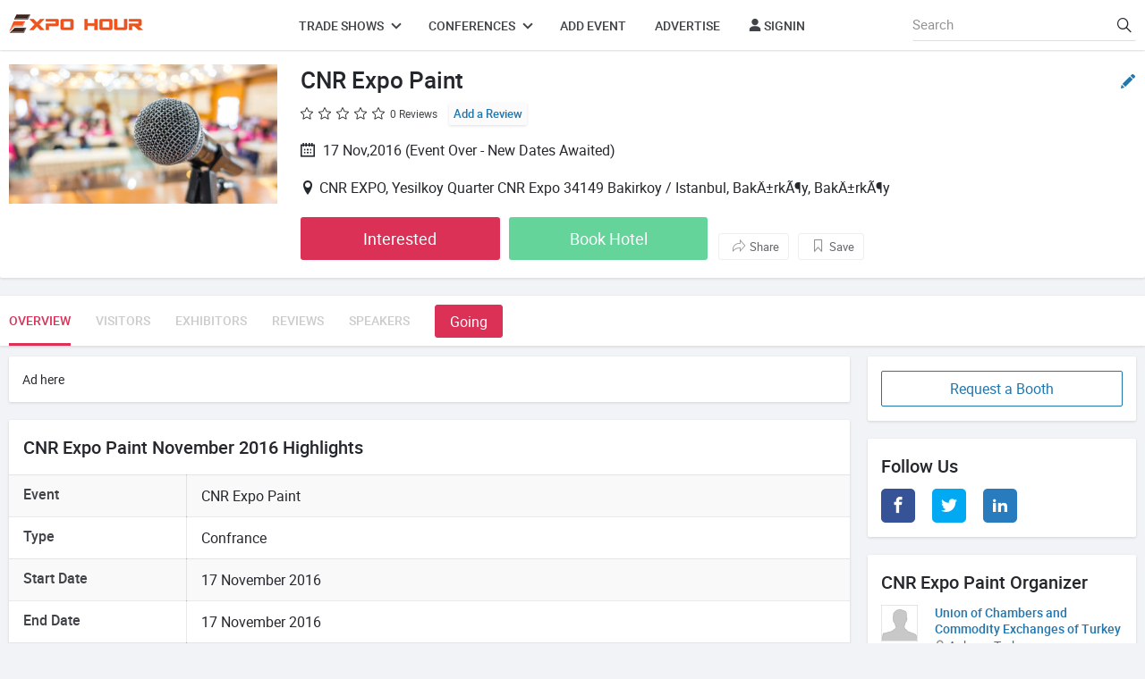

--- FILE ---
content_type: text/html; charset=UTF-8
request_url: https://www.expohour.com/cnr-expo-paint
body_size: 6335
content:
<!DOCTYPE html>
<html lang="en" itemscope itemtype="http://schema.org/WebPage">


<head>

    <title>
        CNR Expo Paint BakÄ±rkÃ¶y - Confrance    </title>

    <meta charset="UTF-8">
    <meta http-equiv="X-UA-Compatible" content="IE=edge">
    <meta name="google-site-verification" content="5S4ZHpw1oCjXNze3e0XJWsJd8XGFiK4q3xJM_v6ot4A">
    <meta content="width=device-width, minimum-scale=1.0, maximum-scale=1.0, user-scalable=no" name="viewport">
    <meta name="csrf-token" content="GSIg1HcLIDQDAJmFOplk1R2QqlGlqXczcy8YcGBg">
    <meta http-equiv="content-language" content="en">
    <link rel="icon" sizes="16x16" href="/public/front/images/favicon.ico" />
    <meta name="robots" content="noimageindex, nofollow, nosnippet">
    <link rel="stylesheet" href="/public/front/css/app.css">
    

        <link rel=canonical href="https://www.expohour.com/cnr-expo-paint" />
    <link rel=amphtml href="https://www.expohour.com/cnr-expo-paint/amp" />
    <meta name="description" itemprop="description" content="Check out CNR Expo Paint  CNR EXPO ✅ Dates ✭ Location ✭ Schedule ✭ Registration ✭ Agenda ✭ Reviews ✭ Exhibitor list. A 0 day confrance, CNR Expo Paint is going to be held in BakÄ±rkÃ¶y on 17 Nov 2016 focusing on Plants &amp; Machinery event categories.">
    <meta property=og:url content="https://www.expohour.com/cnr-expo-paint" />
    <meta property=og:type content='website' />
    <meta property=og:title content="CNR Expo Paint BakÄ±rkÃ¶y - Confrance" />
    <meta property=og:description content="Check out CNR Expo Paint  CNR EXPO ✅ Dates ✭ Location ✭ Schedule ✭ Registration ✭ Agenda ✭ Reviews ✭ Exhibitor list. CNR Expo Paint is going to be organised at CNR EXPO, BakÄ±rkÃ¶y on 17 Nov 2016. This expo is going to be a one  day event. This event forays into categories like Plants &amp; Machinery." />
    <meta property=og:image content="https://expohour.com/public/storage/" />
    <meta property=og:site_name content='ExpoHour' />
    <meta property=fb:page content='591906520974678' />
    <meta property=fb:app_id content='767678303413864' />
    <script type=application/ld+json>
        {"@context":"https://schema.org","@type":"Event","name":"CNR Expo Paint","startDate":"2016-11-17","endDate":"2016-11-17","description":"CNR Expo Paint is going to be organised at CNR EXPO, Bak\u00c4\u00b1rk\u00c3\u00b6y on 17 Nov 2016. This expo is going to be a one  day event. This event forays into categories like Plants & Machinery.","url":"https://www.expohour.com/cnr-expo-paint","image":"https://expohour.com/public/storage/","location":{"@type":"Place","name":"CNR EXPO","address":{"@type":"PostalAddress","streetAddress":"Yesilkoy Quarter CNR Expo 34149 Bakirkoy / istanbul","addressRegion":"Bak\u00c4\u00b1rk\u00c3\u00b6y","addressCountry":"Bak\u00c4\u00b1rk\u00c3\u00b6y"},"geo":{"@type":"GeoCoordinates","latitude":"40.9885110","longitude":"28.8263420"}},"organizer":{"@type":"Organization","name":"Union of Chambers and Commodity Exchanges of Turkey","url":"https://www.expohour.com/organizerdetails/union-of-chambers-and-commodity-exchanges-of-turkey","address":{"@type":"PostalAddress","streetAddress":"Dumlupinar Bulvari No:252 (Eskisehir Yolu 9. Km.) 06530","addressLocality":"Ankara","addressCountry":"Turkey"}}}

    </script>
    <script>
        (function(i, s, o, g, r, a, m) {
            i['GoogleAnalyticsObject'] = r;
            i[r] = i[r] || function() {
                (i[r].q = i[r].q || []).push(arguments)
            }, i[r].l = 1 * new Date();
            a = s.createElement(o), m = s.getElementsByTagName(o)[0];
            a.async = 1;
            a.src = g;
            m.parentNode.insertBefore(a, m)
        })(window, document, 'script', 'https://www.google-analytics.com/analytics.js', 'ga');
        ga('create', 'UA-76252412-1', 'auto');
        ga('send', 'pageview');

    </script>
    <script type="text/javascript">
        function script(url) {
            var s = document.createElement('script');
            s.type = 'text/javascript';
            s.async = true;
            s.src = url;
            var x = document.getElementsByTagName('head')[0];
            x.appendChild(s);
        }

    </script>
    
</head>

<body style="scroll-behavior: smooth;">
    <div id="app">
        <header class="header">
<div class="container">
    <a class="logo" href="https://www.expohour.com">
        <img alt="ExpoHour Logo" src="/public/front/images/expohour-logo.png" /></a>
        <nav>
            <div class="overlay"></div>

            <ul>
                <li><a class="submenudown"  title="Trade Shows">Trade Shows <i class="icon-downarow"></i></a>

                    <ul class="submenu">
                        <li><a href="https://www.expohour.com/country/usa/tradeshows">USA</a></li>
                        <li><a href="https://www.expohour.com/country/uk/tradeshows">UK</a></li>
                        <li><a href="https://www.expohour.com/country/canada/tradeshows">Canada</a></li>
                        <li><a href="https://www.expohour.com/country/india/tradeshows">India</a></li>
                    </ul>
                </li>
                <li><a class="submenudown"  title="Conferences">Conferences <i class="icon-downarow"></i></a>
                    <ul class="submenu">
                        <li><a href="https://www.expohour.com/country/australia/conferences">Australia</a></li>
                        <li><a href="https://www.expohour.com/country/usa/conferences">USA</a></li>
                        <li><a href="https://www.expohour.com/country/russia/conferences">Russia</a></li>
                        <li><a href="https://www.expohour.com/country/china/conferences">China</a></li>
                    </ul>
                </li>
            
                
                                <li><a href="https://www.expohour.com/register?source=user&amp;action=event%2Fcreate" title="Advertise Event">Add Event</a></li>
                                <li><a href="javascript:void(0);" class="showmodal" title="Advertise Event" data-title="Advertise With Us"
                    data-custom-class="modal-w-100"
                    data-href="https://www.expohour.com/advertise">Advertise</a></li>

                                <li><a href="https://www.expohour.com/register" title="LogIn"><i class="icon-user"></i> SignIn</a></li>

                            </ul>
            <form id="logout-form" action="https://www.expohour.com/admin/logout" method="POST" class="d-none">
                <input type="hidden" name="_token" value="GSIg1HcLIDQDAJmFOplk1R2QqlGlqXczcy8YcGBg">            </form>
        </nav>
        <span class="navBtn displaynone displayblock">
			<span></span>
			<span></span>
			<span></span>
        </span>
		<div class="topheadsearch floatR">
			<input type="text" name="search" placeholder="Search"  class="exposearch" vue-url="https://www.expohour.com/search" autocomplete="off" >
            <span class="icon-search searchbtn"></span>
            <div class="searchlist searchgloballist"></div>
		</div>
    </div>
</header>
            <aside class="card txtcenter padding16">Advertise</aside>

    <main>
        <div class="cardshadow overviewtop">
    <div class="container">
        <div class="row">
            <div class="col-sm-12 col-md-3 mainimg"> <img src="https://expohour.com/public/storage/"
                    onerror=this.src="/public/front/images/main-banner.jpg" alt="logo" /></div>
            <div class="col-sm-12 col-md-9 content posrel">
                <h1>CNR Expo Paint</h1>
                                    <a class="editdetailbtn" href="https://www.expohour.com/register?source=cnr-expo-paint&amp;action=auto_submit_request_suggestion">
                        <svg version="1.1" xmlns="http://www.w3.org/2000/svg" width="16" height="16" viewBox="0 0 512 512">
                            <path fill="#2176ae"
                                d="M318.375 86.278l104.153 104.151-263.639 263.639-104.094-104.151 263.579-263.639zM501.558 61.158l-46.448-46.448c-17.95-17.951-47.099-17.951-65.11 0l-44.493 44.492 104.152 104.153 51.898-51.898c13.923-13.924 13.923-36.376 0-50.299zM0.29 496.309c-1.895 8.531 5.806 16.174 14.338 14.099l116.060-28.14-104.094-104.151-26.305 118.192z">
                            </path>
                        </svg>
                    </a>

                                <div class="topratingreview margnB20">
                                            <span
                            class="icon-empty-star"></span>
                                            <span
                            class="icon-empty-star"></span>
                                            <span
                            class="icon-empty-star"></span>
                                            <span
                            class="icon-empty-star"></span>
                                            <span
                            class="icon-empty-star"></span>
                                        <span class="reviewtxt">0 Reviews</span>
                    <a href="#reviewwrite" class="addreviewtxt" title="Add a Review">Add a Review</a>
                </div>
                <div class="datetime margnB20">
                    <span><i class="icon-calendar"></i>
                                                                                                    17 Nov,2016
                                                                         (Event Over - New Dates
                            Awaited)                     </span>
                    <span>
                </div>
                                    <div class="location margnB20"><i class="icon-location"></i>CNR EXPO, Yesilkoy Quarter CNR Expo 34149 Bakirkoy / Istanbul, BakÄ±rkÃ¶y,  BakÄ±rkÃ¶y
                    </div>
                                <div>
                    <div class="buttongrp clearfix">
                                                    <a href="https://www.expohour.com/register?source=cnr-expo-paint&amp;action=auto_submit_interested"
                                class="button" title="Interested">Interested</a>
                                                <a href="https://www.booking.com/index.html?aid=962980" class="button greenbtn" title="Book Hotel" target="_blank">Book Hotel</a>
                    </div>
                    <div class="buttongrp bdrbtngrp clearfix">
                        <!-- <span>Get notified when the events happens next time.</span> -->
                        <span class="showmodal graybdrbtn savebtn" title="Share" data-title="Share Event"
                            data-href="https://www.expohour.com/cnr-expo-paint/share"><i
                                class="icon-share"></i>Share</span>
                                                    <a href="https://www.expohour.com/register?source=cnr-expo-paint&amp;action=auto_submit_interested"
                                class="graybdrbtn savebtn" title="Save"><i class="icon-bookmark"></i>Save</a>
                                            </div>
                </div>
            </div>
        </div>
    </div>
</div>
        <!-- Nav Tab HTML Start -->
        <div class="modelNavInner mobileTabSlide" data-sticky='2'>
    <div class="container">
        <ul>
            <li class="active"><a href="https://www.expohour.com/cnr-expo-paint" title="Overview">Overview</a></li>
            <li class=" "><a href="https://www.expohour.com/cnr-expo-paint/visitors" title="Visitors" class="inactiveLink">Visitors</a></li>
            <li class=" "><a href="https://www.expohour.com/cnr-expo-paint/exhibitors" title="Exhibitors" class="inactiveLink">Exhibitors</a></li>
            <li class=" "><a href="https://www.expohour.com/cnr-expo-paint/ratings" title="Reviews" class="inactiveLink">Reviews</a></li>
            <li class=" "><a href="https://www.expohour.com/cnr-expo-paint/speakers" title="Speakers" class="inactiveLink">Speakers</a></li>
            
            <li class="navbtn">
                                    <a href="https://www.expohour.com/register?source=cnr-expo-paint&amp;action=auto_submit_going"
                        class="button" title="Going">Going</a>
                            </li>
        </ul>
    </div>
</div>
        <!-- Nav Tab HTML Start -->

        <div class="container">
            <div class="row">
                <div class="col-sm-12 col-md-9">
                                        <aside class="cardshadow padding16">
                        Ad here
                    </aside>
                    <section class="cardshadow padding16 tableStrip">
                        <h2>CNR Expo Paint November 2016 Highlights</h2>
                        <table class="table-striped">
                            <tr>
    <th>Event</th>
    <td>CNR Expo Paint</td>
</tr>
                            <tr>
    <th>Type</th>
    <td>Confrance</td>
</tr>
                            <tr>
    <th>Start Date</th>
    <td>17 November 2016</td>
</tr>
                            <tr>
    <th>End Date</th>
    <td>17 November 2016</td>
</tr>
                            <tr>
    <th>Venue</th>
    <td>CNR EXPO</td>
</tr>
                            <tr>
    <th>City</th>
    <td>BakÄ±rkÃ¶y</td>
</tr>
                            <tr>
    <th>Country</th>
    <td>BakÄ±rkÃ¶y</td>
</tr>
                            <tr>
    <th>Organizer</th>
    <td>Union of Chambers and Commodity Exchanges of Turkey</td>
</tr>
                                                                                                                                            <tr>
    <th>Venue Location Map</th>
    <td>CNR EXPO, Yesilkoy Quarter CNR Expo 34149 Bakirkoy / Istanbul, BakÄ±rkÃ¶y,  BakÄ±rkÃ¶y</td>
</tr>
                                                                               </table>
                    </section>
                    
                    <section class="cardshadow padding16 summary">
                        <h2>CNR Expo Paint Info</h2>
                    <p> CNR Expo Paint is going to be organised at CNR EXPO, BakÄ±rkÃ¶y on 17 Nov 2016. This expo is going to be a one  day event. This event forays into categories like Plants &amp; Machinery.</p>
                    </section>
                   <div class="cardshadow cardbtgrp txtcenter">
            <a href="https://www.expohour.com/register?source=cnr-expo-paint&amp;action=auto_submit_interested"
            class="primaryButton" title="Visit Event">Visit Event</a>
                <a href="https://www.expohour.com/register?source=cnr-expo-paint&amp;action=auto_submit_going"
            class="primaryButton bluebdrbtn" title="Going">Going</a>
        <a href="https://www.booking.com/index.html?aid=962980" class="primaryButton bluebdrbtn" title="Book hotel near venue" target="_blank">Book hotel near venue</a>
            <a href="https://www.expohour.com/register?source=cnr-expo-paint&amp;action=auto_submit_request_booth"
            class="primaryButton bluebdrbtn" title="Book Stall">Book Stall</a>
    </div>
                    <!-- Write a Review HTML Start -->
                    <section class="cardshadow padding16 writareviw reviewwrite">
                        <h2>CNR Expo Paint Reviews</h2>
<!-- <input type="text" name="Verified Review" placeholder="Help other visitors by sharing your review"> -->
<textarea placeholder="Help other visitors by sharing your review " class="redirecturl" vue-url="https://www.expohour.com/register?source=cnr-expo-paint&amp;action=auto_submit_request_review" ></textarea>
<a href="https://www.expohour.com/register?source=cnr-expo-paint&amp;action=auto_submit_request_review"  class="button btn-small">Add Your Review</a>
                    </section>
                                        <aside class="cardshadow padding16">
                        Ad here
                    </aside>
                    <div class="row">
                        <div class="col-sm-12 col-md-4">
                            <section class="cardshadow padding16 maplocation">
                                <h2>CNR Expo Paint Location</h2>
                                <div class="margnB20">Map here</div>
                            <h3><a href="https://www.expohour.com/venue-detail/cnr-expo" title="CNR EXPO">CNR EXPO</a></h3>
                            <p><i class="icon-location"></i>Yesilkoy Quarter CNR Expo 34149 Bakirkoy / istanbul</p>
                            </section>
                        </div>
                    </div>
                                    </div>

               <div class="col-sm-12 col-md-3">
    <div class="cardshadow padding16 btnrequst">
                    <a href="https://www.expohour.com/register?source=cnr-expo-paint&amp;action=auto_submit_request_booth"
                class="primaryButton bluebdrbtn" title="Request a Booth">Request a Booth</a>
            </div>
    <section class="cardshadow padding16">
        <h2>Follow Us</h2>
        <ul class="share social">
            <li><a class="facebook" href="https://www.facebook.com/expohour" title="Facebook"> <i class="icon-facebook"></i> </a></li>
            <li><a class="twitter" href="https://twitter.com/expohour" title="Twitter"> <i class="icon-twitter"></i> </a></li>
            <li><a class="linkedin" href="https://www.linkedin.com/company/expohourevents/" title="Linkedin"> <i class="icon-linkedin"></i> </a></li>
        </ul>
    </section>
            <section class="cardshadow padding16 organizrBox">
            <table>
                <tr>
                    <td colspan="2">
                    <h2>CNR Expo Paint Organizer</h2>
                    </td>
                </tr>
                <tr>
                    <td style="padding-right:10px; width:60px; vertical-align:top">
                        <div class=""> <img src="https://expohour.com/public/storage/"
                            onerror=this.src="/public/theme/assets/images/useravtar.jpg" alt="logo" /></div>
                    </td>
                    <td>
                        <div class="orgnizrcntnt">
                            <h3><a
                                    href="https://www.expohour.com/organizerdetails/union-of-chambers-and-commodity-exchanges-of-turkey">Union of Chambers and Commodity Exchanges of Turkey</a>
                            </h3>
                            <span><i class="icon-location"></i>Ankara,  Turkey</span>
                            
                        </div>
                    </td>
                </tr>
                
            </table>
        </section>
                            <section class="cardshadow padding16 subscribe">
    <form class="subscibeForm" action="https://www.expohour.com/subscribe" method="post">
        <h2>Subscribe Us</h2>
        <p>Never miss a great event & get weekly updates.</p>
        <div class="inputgroup">
            <input type="email" required="required" name="email" />
            <input type="hidden" name="_token" value="GSIg1HcLIDQDAJmFOplk1R2QqlGlqXczcy8YcGBg">            <span class="highlight"></span>
            <span class="bar"></span>
            <label>Enter Email Id</label>
        </div>
        <button type="submit" class="button">Submit</button>
        <div class="loaderdiv "></div>

    </form>
    </section>
    <aside class="cardshadow">
        Ad here
    </aside>
</div>
            </div>
        </div>
    </main>
        <div class="footer-wrapper">
    <div class="container">
    <div class="row footer-inner">
    <div class="col-sm-12 col-md-4 footer-top-first">
    <div class="widget widget_text" id="text-4">
    <h3 class="widgettitle">About ExpoHour</h3>

    <div class="textwidget">
    <p>Expohour.com brings you latest information about Trade Shows, Events and Conferences happening across various countries. Connect with Organisers and Exhibitors even before attending the events</p>
    </div>
    </div>

    <div class="textwidget">
    <div class="contact-information">
    <div class="contact-item">
    <div class="contact-content"><span>To advertise/update your event,<br />
    please mail at <a href="/cdn-cgi/l/email-protection#0d7e6c61687e4d68757d626562787f236e6260"><span class="__cf_email__" data-cfemail="aeddcfc2cbddeecbd6dec1c6c1dbdc80cdc1c3">[email&#160;protected]</span></a></span></div>
    </div>
    </div>
    </div>

    <div class="widget widget_text" id="text-6">
    <div class="textwidget">&nbsp;
    <ul class="social">
        <li></li>
        <li></li>
        <li></li>
    </ul>
    </div>
    </div>
    </div>
    <!-- /.footer-top-first -->

    <div class="col-sm-12 col-md-4 footer-top-second">
    <section class="widget widget_nav_menu">
    <h3 class="widgettitle">Events in Cities</h3>

    <div class="menu-categories-container">
    <ul class="menu">
        <li class="menu-item menu-item-type-taxonomy menu-item-object-product_cat "><a href="https://www.expohour.com/city/london">London</a></li>
        <li class="menu-item menu-item-type-taxonomy menu-item-object-product_cat "><a href="https://www.expohour.com/city/toronto">Toronto</a></li>
        <li class="menu-item menu-item-type-taxonomy menu-item-object-product_cat "><a href="https://www.expohour.com/city/mumbai">Mumbai</a></li>
        <li class="menu-item menu-item-type-taxonomy menu-item-object-product_cat "><a href="https://www.expohour.com/city/sydney">Sydney</a></li>
        <li class="menu-item menu-item-type-taxonomy menu-item-object-product_cat "><a href="https://www.expohour.com/city/adelaide">Adelaide</a></li>
        <li class="menu-item menu-item-type-taxonomy menu-item-object-product_cat "><a href="https://www.expohour.com/city/new-delhi">New Delhi</a></li>
        <li class="menu-item menu-item-type-taxonomy menu-item-object-product_cat "><a href="https://www.expohour.com/city/birmingham">Birmingham</a></li>
        <li class="menu-item menu-item-type-taxonomy menu-item-object-product_cat "><a href="https://www.expohour.com/city/new-delhi">New Delhi</a></li>
    </ul>

    <ul class="menu">
        <li class="menu-item menu-item-type-taxonomy menu-item-object-product_cat"><a href="https://www.expohour.com/city/shanghai">Shanghai</a></li>
        <li class="menu-item menu-item-type-taxonomy menu-item-object-product_cat "><a href="https://www.expohour.com/city/melbourne">Melbourne</a></li>
        <li class="menu-item menu-item-type-taxonomy menu-item-object-product_cat "><a href="https://www.expohour.com/city/istanbul">Istanbul</a></li>
        <li class="menu-item menu-item-type-taxonomy menu-item-object-product_cat "><a href="https://www.expohour.com/city/beijing">Beijing</a></li>
        <li class="menu-item menu-item-type-taxonomy menu-item-object-product_cat "><a href="https://www.expohour.com/city/dhaka">Dhaka</a></li>
        <li class="menu-item menu-item-type-taxonomy menu-item-object-product_cat "><a href="https://www.expohour.com/city/sandiego">Sandiego</a></li>
        <li class="menu-item menu-item-type-taxonomy menu-item-object-product_cat "><a href="https://www.expohour.com/city/brisbane">Brisbane</a></li>
        <li class="menu-item menu-item-type-taxonomy menu-item-object-product_cat "><a href="https://www.expohour.com/city/nuremberg">Nuremberg</a></li>
    </ul>
    </div>
    </section>
    </div>
    <!-- /.footer-top-second -->

    <div class="col-sm-12 col-md-4 footer-top-third">
    <section class="widget widget_nav_menu">
    <h3 class="widgettitle">Popular Searches</h3>

    <div class="menu-categories-container">
    <ul class="menu">
        <li class="menu-item menu-item-type-taxonomy menu-item-object-product_cat "><a href="#">Events by Country</a></li>
        <li class="menu-item menu-item-type-taxonomy menu-item-object-product_cat "><a href="https://www.expohour.com/country/usa">USA</a></li>
        <li class="menu-item menu-item-type-taxonomy menu-item-object-product_cat"><a href="https://www.expohour.com/country/uk">UK</a></li>
        <li class="menu-item menu-item-type-taxonomy menu-item-object-product_cat "><a href="https://www.expohour.com/country/india">India</a></li>
        <li class="menu-item menu-item-type-taxonomy menu-item-object-product_cat "><a href="https://www.expohour.com/country/canada">Canada</a></li>
        <li class="menu-item menu-item-type-taxonomy menu-item-object-product_cat "><a href="https://www.expohour.com/country/china">China</a></li>
        <li class="menu-item menu-item-type-taxonomy menu-item-object-product_cat "><a href="https://www.expohour.com/country/australia">Australia</a></li>
        <li class="menu-item menu-item-type-taxonomy menu-item-object-product_cat "><a href="https://www.expohour.com/country/singapore">Singapore</a></li>
    </ul>

    <ul class="menu">
        <li class="menu-item menu-item-type-taxonomy menu-item-object-product_cat "><a href="#">Events by Industry</a></li>
        <li class="menu-item menu-item-type-taxonomy menu-item-object-product_cat "><a href="https://www.expohour.com/industry/business-services">Business Services</a></li>
        <li class="menu-item menu-item-type-taxonomy menu-item-object-product_cat "><a href="https://www.expohour.com/industry/education-training">Education &amp; Training</a></li>
        <li class="menu-item menu-item-type-taxonomy menu-item-object-product_cat"><a href="https://www.expohour.com/industry/gifts-handicrafts">Gifts &amp; Handicrafts</a></li>
        <li class="menu-item menu-item-type-taxonomy menu-item-object-product_cat "><a href="https://www.expohour.com/industry/medical-pharmaceutical">Medical &amp; Pharmaceutical</a></li>
        <li class="menu-item menu-item-type-taxonomy menu-item-object-product_cat "><a href="https://www.expohour.com/industry/consumer-fairs-carnivals">Consumer Fairs &amp; Carnivals</a></li>
        <li class="menu-item menu-item-type-taxonomy menu-item-object-product_cat "><a href="https://www.expohour.com/industry/industrial-products">Industrial Products</a></li>
        <li class="menu-item menu-item-type-taxonomy menu-item-object-product_cat "><a href="https://www.expohour.com/industry/sporting-goods-toys-games">Sporting Goods, Toys &amp; Games</a></li>
        
    </ul>
    </div>

    <div class="contact-content"><a href="https://www.expohour.com/privacy-policy">Privacy Policy</a> <a href="https://www.expohour.com/disclaimer">Disclaimer</a> <a href="https://www.expohour.com/terms-conditions">Terms and Conditions</a></div>
    </section>
    <!-- /.footer-top-third-inner --></div>
    <!-- /.footer-top-third --></div>
    </div>
    </div>
<!-- Share Popup Start -->

    <div class="sharepopup">
        <div class="modal-overlay sharebtn"></div>
        <div class="modal-wrapper modal-transition">
            <button class="modal-close sharebtn">
                <svg version="1.1" xmlns="http://www.w3.org/2000/svg" width="12" height="12" viewBox="0 0 512 512">
                <path fill="#555" d="M302.907 256.419l199.363-199.369c12.974-12.968 12.974-33.935 0-46.904-12.968-12.968-33.935-12.968-46.904 0l-199.369 199.369-199.363-199.369c-12.974-12.968-33.935-12.968-46.904 0-12.974 12.968-12.974 33.935 0 46.904l199.363 199.369-199.363 199.369c-12.974 12.968-12.974 33.935 0 46.904 6.463 6.469 14.96 9.718 23.452 9.718s16.983-3.25 23.452-9.719l199.363-199.368 199.369 199.369c6.469 6.469 14.961 9.718 23.452 9.718s16.983-3.25 23.452-9.719c12.974-12.968 12.974-33.935 0-46.904z"></path>
                </svg>
            </button>
            <h2 class="modal-title">Share Event</h2>
            <div class="modal-body">

            </div>
        </div>
    </div>
    <div class="searchpopup">
        <div class="modal-wrapper modal-transition">
            <div>
                <span class="modal-close searchbtn">
                    <svg version="1.1" xmlns="http://www.w3.org/2000/svg" width="20" height="20" viewBox="0 0 512 512">
                    <path fill="#777" d="M167.009 81.431c7.218-7.218 18.582-7.218 25.8 0 6.975 6.975 6.975 18.582 0 25.54l-130.821 130.821h431.69c10.063 0 18.322 7.999 18.322 18.061s-8.259 18.322-18.322 18.322h-431.69l130.821 130.577c6.975 7.218 6.975 18.842 0 25.8-7.218 7.218-18.582 7.218-25.8 0l-161.791-161.791c-6.974-6.974-6.974-18.582 0-25.54l161.791-161.791z"></path>
                    </svg>
                </span>
                <input type="search" name="search" placeholder="Search Events..." class="exposearch" vue-url="https://www.expohour.com/search" autocomplete="off"  autofocus>
            </div>
            <div class="modalbody padding16 searchlist searchgloballist">
                Search Events List
            </div>
        </div>
    </div>
    </div>
    <script data-cfasync="false" src="/cdn-cgi/scripts/5c5dd728/cloudflare-static/email-decode.min.js"></script><script type="text/javascript">
        var url = "https://www.expohour.com" + '/';
                    var isuser= false;
        
    </script>
    <script src="/public/front/js/jquery-2.1.1.min.js"></script>
    <script src="/public/front/js/app.js"></script>
    

    
        
<script defer src="https://static.cloudflareinsights.com/beacon.min.js/vcd15cbe7772f49c399c6a5babf22c1241717689176015" integrity="sha512-ZpsOmlRQV6y907TI0dKBHq9Md29nnaEIPlkf84rnaERnq6zvWvPUqr2ft8M1aS28oN72PdrCzSjY4U6VaAw1EQ==" data-cf-beacon='{"version":"2024.11.0","token":"3a077defe7304ca38503637bfd101558","r":1,"server_timing":{"name":{"cfCacheStatus":true,"cfEdge":true,"cfExtPri":true,"cfL4":true,"cfOrigin":true,"cfSpeedBrain":true},"location_startswith":null}}' crossorigin="anonymous"></script>
</body>

</html>
